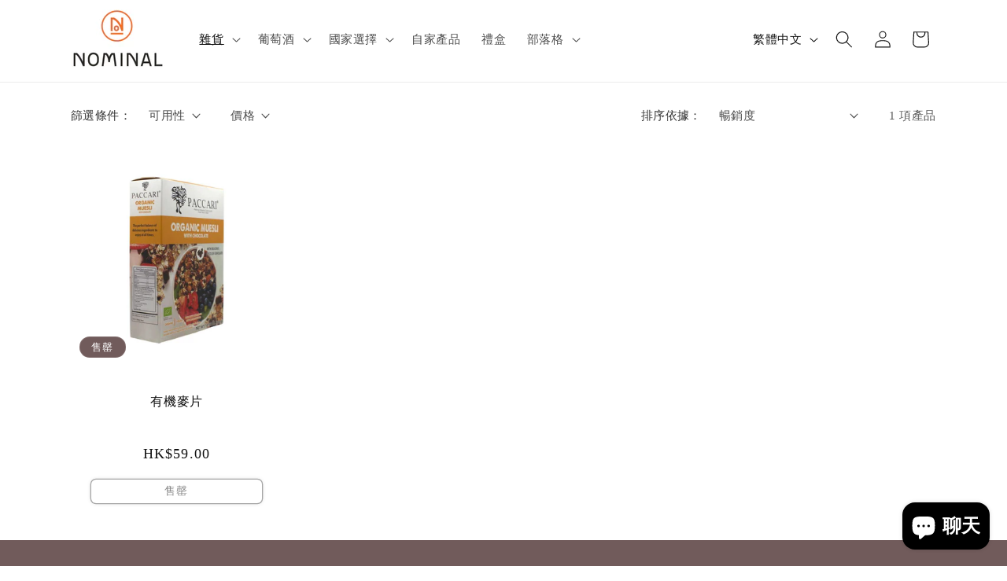

--- FILE ---
content_type: text/javascript
request_url: https://cdn.shopify.com/extensions/019bd5d8-446c-7ad9-8517-7a53459a3244/salepify-808/assets/volume-discount.script.js
body_size: 9489
content:
const PROXY_URL = "apps/salepify";
class DiscountsApplyOnVariant {
  IMPRESSION_KEY = "salepify_volume_discount_impressions";
  LOCAL_STORAGE = "tl-volume-discount-local-storage";
  PROXY_URL = "apps/salepify";
  DISPLAY_SETTING = {
    preset: {
      color: "",
      color_custom: "",
      opacity: 0.1
    },
    block: {
      backgroundColor: "#FFFFFF",
      borderColor: "#FFFFFF",
      borderWidth: 0,
      borderRadius: 12,
      backgroundOpacity: 0,
      borderColorOpacity: 0
    },
    header: {
      headerSize: 18,
      headerWeight: "700",
      headerColor: "#303030",
      alignment: "center",
      marginBottom: 10,
      strikethroughColor: "#C8C8C8",
      strikethroughThickness: 1
    },
    tier_style: {
      backgroundColor: "#FFFFFF",
      selectedBackgroundColor: "#F6F6F6",
      titleSize: 16,
      titleType: "bold",
      titleColor: "#303030",
      subTitleSize: 12,
      subTitleType: "normal",
      subTitleColor: "#B5B5B5",
      priceSize: 16,
      priceType: "bold",
      priceColor: "#303030",
      regularPriceSize: 14,
      regularPriceType: "normal",
      regularPriceColor: "#B5B5B5",
      labelSize: 14,
      labelType: "normal",
      labelBackground: "#CAE6FF",
      labelBackgroundOpacity: 1,
      labelTextColor: "#303030",
      tagSize: 14,
      tagType: "normal",
      tagBackground: "#303030",
      tagTextColor: "#FFFFFF",
      borderType: "solid",
      borderColor: "#C8C8C8",
      selectedBorderColor: "#303030",
      selectionGroupLabelColor: "#303030",
      selectionIndexColor: "#303030",
      borderWith: 1,
      selectedBorderWith: 2,
      borderRadius: 12
    },
    button: {
      textSize: 14,
      textWeight: "normal",
      textColor: "#FFFFFF",
      backgroundColor: "#303030",
      shadowColor: "#999999"
    },
    custom_css: ""
  };
  TRANSLATION = {
    block_header: "Buy more Save more",
    add_to_cart_button: "Grab discount"
  };
  TIER_TRANSLATION = {
    tier_title: "BUY {{quantity}}",
    sub_title: "",
    label: "{{discount}} OFF",
    tag: "",
    bxgx_text: "Get {{quantity}} for free"
  };
  CUSTOMER_ELIGIBILITY = {
    LOGGED_IN: "logged-in",
    NOT_LOGGED_IN: "not-logged-in"
  };
  #displaySetting;
  #translation;
  constructor(variants, customerTags, product, isLoggedIn, isRestricted, displaySetting, translation, template, showTrademark, updateState, shopFormatMoney, defaultImage) {
    if (template != "product")
      return;
    this.variants = variants;
    this.customerTags = customerTags;
    this.product = product;
    this.isLoggedIn = isLoggedIn;
    this.template = template;
    this.discountsGroup = [];
    this.addToCartData = {};
    this.productData;
    this.showTrademark = showTrademark;
    this.updateState = updateState ? updateState.volume_discount : null;
    this.shopFormatMoney = shopFormatMoney;
    this.defaultImage = defaultImage;
    this.currencyRate = 1;
    if (Shopify && Shopify.currency) {
      this.currency = Shopify.currency.active;
      this.currencyRate = Number(Shopify.currency.rate);
    }
    this.chooseDefaultDeal = false;
    this.#displaySetting = isRestricted ? this.DISPLAY_SETTING : this.deepMergeObject(this.DISPLAY_SETTING, displaySetting?.volume_discount ?? {});
    this.#translation = !isRestricted && translation?.volume_discount ? translation.volume_discount : this.TRANSLATION;
    this.targetElement = document.querySelectorAll(".salepify-volume-discount-placement, .salepify-volume-discount-block").length ? document.querySelectorAll(".salepify-volume-discount-placement, .salepify-volume-discount-block") : this.template == "product" ? [document.querySelector(".product-form__buttons") ? document.querySelector(".product-form__buttons") : document.querySelector("form[action*='/cart/add']:not(.payment-terms)")] : [];
    this.init();
  }
  async init() {
    this.productData = await this.initializeProductData();
    if (this.targetElement.length) {
      this.getDiscountRule().then(() => {
        this.renderDiscountBoard();
      });
    }
  }
  async initializeProductData() {
    const response = await fetch(window.Shopify.routes.root + `products/${this.product.handle}.js`);
    const productData = await response.json();
    return productData;
  }
  trackImpression() {
    window.sessionStorage.setItem(this.IMPRESSION_KEY, 1);
    window.addEventListener("beforeunload", () => {
      const offer_ids = this.discountsGroup.map((rule) => rule.id);
      let date = /* @__PURE__ */ new Date();
      date.setHours(0, 0, 0, 0);
      date = Math.floor(date.getTime() / 1e3);
      const count = window.sessionStorage.getItem(this.IMPRESSION_KEY) ? Number(window.sessionStorage.getItem(this.IMPRESSION_KEY)) : 0;
      if (count == 0)
        return;
      fetch(window.Shopify.routes.root + `${this.PROXY_URL}/impressions`, {
        method: "POST",
        headers: { "Content-Type": "application/json" },
        body: JSON.stringify({
          count,
          module: "volume_discount",
          date,
          offer_ids
        })
      });
    });
  }
  getTranslation = (translation, id) => {
    let customTranslation = null;
    const locale = Shopify?.locale || "en";
    if (translation && translation[locale] && JSON.stringify(translation[locale]) !== "{}") {
      customTranslation = translation[locale]?.[id] || {};
    }
    return this.deepMergeObject(this.TRANSLATION, customTranslation);
  };
  applyCustomCss = (custom_css) => {
    var styleElement = document.getElementById("tl_custom_css_volume_discount");
    if (!styleElement) {
      styleElement = document.createElement("style");
      styleElement.id = "tl_custom_css_volume_discount";
      document.head.appendChild(styleElement);
    }
    styleElement.innerHTML = custom_css;
  };
  deepMergeObject(a, b) {
    const result = { ...a };
    for (const key in b) {
      if (b.hasOwnProperty(key)) {
        if (a && typeof a[key] === "object" && typeof b[key] === "object" && !Array.isArray(a[key])) {
          result[key] = this.deepMergeObject(a[key], b[key]);
        } else if (b[key] !== void 0) {
          result[key] = b[key];
        }
      }
    }
    return result;
  }
  getOptionsFromVariants = (productData, variantIds) => {
    const filteredVariants = productData.variants.filter(
      (variant) => variantIds.includes(variant.id)
    );
    const optionsMap = /* @__PURE__ */ new Map();
    filteredVariants.forEach((variant) => {
      variant.options.forEach((value, index) => {
        const optionName = productData.options[index].name;
        if (!optionsMap.has(optionName)) {
          optionsMap.set(optionName, /* @__PURE__ */ new Set());
        }
        optionsMap.get(optionName).add(value);
      });
    });
    const options = Array.from(optionsMap).map(([name, valuesSet]) => ({
      name,
      position: productData.options.find((opt) => opt.name === name).position,
      values: Array.from(valuesSet)
    }));
    return options;
  };
  getAllRule = async () => {
    let response = await fetch(window.Shopify.routes.root + `${PROXY_URL}/discount`, {
      method: "POST",
      headers: {
        "Content-Type": "application/json"
      },
      body: JSON.stringify({})
    });
    let discountsJson = await response.json();
    return discountsJson.success ? discountsJson.data.rulesApplyOnVariant : [];
  };
  filterRule = (rules, filters) => {
    const {
      variantIds,
      customerTags,
      productTags,
      productName,
      priceRange,
      collectionIds,
      isLoggedIn,
      template
    } = filters;
    return rules.filter((rule) => {
      const currentDate = Date.now();
      const startAt = rule.starts_at ? Date.parse(rule.starts_at.toString()) : null;
      const endAt = rule.ends_at ? Date.parse(rule.ends_at.toString()) : null;
      if (template !== "product")
        return false;
      if (rule.status !== void 0 && !rule.status)
        return false;
      if (startAt && currentDate < startAt)
        return false;
      if (endAt && currentDate > endAt)
        return false;
      const customerEligibilityTags = rule.customer_eligibility_tags?.split(",") || [];
      const customerEligibilityExcludeTags = rule.exclude_customer_eligibility_tags?.split(",") || [];
      const priceConfig = {
        priceCondition: rule.product_price_condition,
        priceLessThan: rule.product_price_less_than,
        priceGreaterThan: rule.product_price_greater_than
      };
      if ((rule.customer_eligibility_type.includes("tags") && !rule.customer_eligibility_type.includes("exclude-tags") || rule.customer_eligibility_type === "tags") && !customerEligibilityTags.some((tag) => customerTags.includes(tag))) {
        return false;
      }
      if ((rule.customer_eligibility_type.includes("exclude-tags") || rule.customer_eligibility_type === "exclude-tags") && customerEligibilityExcludeTags.some((tag) => customerTags.includes(tag))) {
        return false;
      }
      switch (rule.applies_to) {
        case "products":
          if (!variantIds.some((variantId) => rule.product_ids?.split(",").includes(variantId))) {
            return false;
          }
          break;
        case "variants":
          if (!variantIds.some((variantId) => rule.variant_ids?.split(",").includes(variantId))) {
            return false;
          }
          break;
        case "collections":
          if (!collectionIds.some((collectionId) => rule.collection_ids?.split(",").includes(collectionId))) {
            return false;
          }
          break;
        case "product-tags":
          if (!productTags.some((tag) => rule.product_tags?.split(",").includes(tag))) {
            return false;
          }
          break;
        case "product-name":
          if (!productName?.toLowerCase().includes(rule.product_name?.toLowerCase())) {
            return false;
          }
          break;
        case "product-price":
          if (!this.checkIsPriceSatisfied(priceRange, priceConfig)) {
            return false;
          }
          break;
        case "all":
          break;
        default:
          return false;
      }
      return true;
    });
  };
  checkIsPriceSatisfied = (productPriceRange, configuration) => {
    for (let i = 0; i < productPriceRange.length; i++) {
      if (configuration.priceCondition === "and") {
        if (parseInt(productPriceRange[i]) / 100 > configuration.priceGreaterThan && parseInt(productPriceRange[i]) / 100 < configuration.priceLessThan) {
          return true;
        }
      } else {
        if (configuration.priceGreaterThan > 0 && parseInt(productPriceRange[i]) / 100 > configuration.priceGreaterThan)
          return true;
        if (configuration.priceLessThan > 0 && parseInt(productPriceRange[i]) / 100 < configuration.priceLessThan)
          return true;
      }
    }
    return false;
  };
  async getDiscountRule() {
    const initialTime = (/* @__PURE__ */ new Date()).getTime() + 24 * 3600 * 1e3;
    let initialData = {
      updated_at: (/* @__PURE__ */ new Date()).toISOString(),
      expiredTime: initialTime,
      rules: []
    };
    const tlVolumeDiscountLocalStorage = localStorage.getItem(this.LOCAL_STORAGE);
    if (!tlVolumeDiscountLocalStorage) {
      initialData.rules = await this.getAllRule();
    } else {
      const tlVolumeDiscountLocalStorageData = JSON.parse(tlVolumeDiscountLocalStorage);
      const expiredTime = tlVolumeDiscountLocalStorageData.expiredTime || 0;
      if ((/* @__PURE__ */ new Date()).getTime() > expiredTime || tlVolumeDiscountLocalStorageData.updated_at < this.updateState) {
        initialData.rules = await this.getAllRule();
        initialData.updated_at = this.updateState;
      } else {
        initialData = JSON.parse(JSON.stringify(tlVolumeDiscountLocalStorageData));
        initialData.rules = tlVolumeDiscountLocalStorageData.rules;
      }
    }
    let listIds = this.variants.map((variant) => variant.id);
    const filters = {
      variantIds: listIds,
      customerTags: this.customerTags,
      productTags: this.product.tags,
      productName: this.product.title,
      priceRange: [this.product.priceMin, this.product.priceMax],
      collectionIds: this.product.collections,
      isLoggedIn: this.isLoggedIn,
      template: this.template
    };
    this.discountsGroup = this.filterRule(initialData.rules, filters);
    localStorage.setItem(this.LOCAL_STORAGE, JSON.stringify(initialData));
    const minPriceOfProduct = this.productData.price_min / 100;
    const maxPriceOfProduct = this.productData.price_max / 100;
    const calculatePercentageOff = (discountType, tier) => {
      if (discountType === "percentage") {
        return tier.off.toString();
      }
      const minPercentageOff = Math.min(Math.round(tier.off * this.currencyRate / (maxPriceOfProduct * tier.minimum) * 100), 100);
      const maxPercentageOff = Math.min(Math.round(tier.off * this.currencyRate / (minPriceOfProduct * tier.minimum) * 100), 100);
      return minPercentageOff === maxPercentageOff ? minPercentageOff.toString() : `${minPercentageOff} - ${maxPercentageOff}`;
    };
    const calculateFixedAmountOff = (discountType, tier) => {
      if (discountType !== "percentage") {
        return (tier.off * this.currencyRate).toString();
      }
      const minAmountOff = parseFloat(this.formatMoney(minPriceOfProduct * tier.minimum * tier.off, `{{amount}}`).replace(/,/g, ""));
      const maxAmountOff = parseFloat(this.formatMoney(maxPriceOfProduct * tier.minimum * tier.off, `{{amount}}`).replace(/,/g, ""));
      return minAmountOff === maxAmountOff ? minAmountOff.toString() : `${minAmountOff} - ${maxAmountOff}`;
    };
    const getDiscountValue = (tierData, discountType) => {
      if (tierData.buy_x_get_x)
        return tierData.quantity_get;
      return discountType === "percentage" ? `${tierData.off}%` : `${tierData.off * this.currencyRate} ${this.currency}`;
    };
    const applyPlaceholderReplacements = (text, replacements) => {
      return Object.entries(replacements).reduce((result, [placeholder, value]) => {
        return result.replaceAll(placeholder, value);
      }, text);
    };
    const processTierTranslation = (tierData, translationTier, discountType) => {
      const quantityBuy = tierData.buy_x_get_x ? tierData.quantity_buy : tierData.minimum;
      const discountValue = getDiscountValue(tierData, discountType);
      const percentageOff = tierData.buy_x_get_x ? tierData.quantity_get : calculatePercentageOff(discountType, tierData);
      const fixedAmountOff = tierData.buy_x_get_x ? tierData.quantity_get : calculateFixedAmountOff(discountType, tierData);
      const tierTitle = translationTier?.tier_title || this.TIER_TRANSLATION.tier_title;
      const subTitle = translationTier?.sub_title || this.TIER_TRANSLATION.sub_title;
      const label = translationTier?.label || this.TIER_TRANSLATION.label;
      const bxgxText = translationTier?.bxgx_text || this.TIER_TRANSLATION.bxgx_text;
      return {
        tier_title: tierTitle.replaceAll("{{quantity}}", quantityBuy),
        description: applyPlaceholderReplacements(subTitle, {
          "{{discount}}": discountValue,
          "{{discount_percentage}}": `${percentageOff}%`,
          "{{discount_amount}}": `${fixedAmountOff} ${this.currency}`
        }),
        label: applyPlaceholderReplacements(label, {
          "{{discount}}": discountType === "percentage" ? `${tierData.off}%` : `${tierData.off * this.currencyRate} ${this.currency}`,
          "{{discount_percentage}}": `${calculatePercentageOff(discountType, tierData)}%`,
          "{{discount_amount}}": `${calculateFixedAmountOff(discountType, tierData)} ${this.currency}`
        }),
        bxgx_text: bxgxText.replaceAll("{{quantity}}", tierData.quantity_get),
        tag: translationTier?.tag || this.TIER_TRANSLATION.tag
      };
    };
    this.discountsGroup.forEach((discount) => {
      const translationOffer = this.getTranslation(this.#translation, discount.id);
      discount.title = translationOffer.block_header || this.TRANSLATION.block_header;
      discount.addToCartText = translationOffer.add_to_cart_button || this.TRANSLATION.add_to_cart_button;
      discount.discountTiers.sort((tierA, tierB) => tierA.minimum - tierB.minimum);
      discount.discountTiers.forEach((tierData, index) => {
        const translationTier = translationOffer.discount_tiers?.[index] || this.TIER_TRANSLATION;
        const processedTier = processTierTranslation(
          tierData,
          translationTier,
          discount.value_type
        );
        Object.assign(tierData, processedTier);
      });
    });
  }
  formatMoney = function(t, e = `${this.shopFormatMoney}`) {
    function n(t2, e2) {
      return void 0 === t2 ? e2 : t2;
    }
    function o(t2, e2, o2, i2) {
      if (e2 = n(e2, 2), o2 = n(o2, ","), i2 = n(i2, "."), isNaN(t2) || null == t2)
        return 0;
      var r2 = (t2 = (t2 / 100).toFixed(e2)).split(".");
      return r2[0].replace(/(\d)(?=(\d\d\d)+(?!\d))/g, "$1" + o2) + (r2[1] ? i2 + r2[1] : "");
    }
    "string" == typeof t && (t = t.replace(".", ""));
    var i = "", r = /\{\{\s*(\w+)\s*\}\}/, a = e || this.money_format;
    switch (a.match(r)[1]) {
      case "amount":
        i = o(t, 2);
        break;
      case "amount_no_decimals":
        i = o(t, 0);
        break;
      case "amount_with_comma_separator":
        i = o(t, 2, ".", ",");
        break;
      case "amount_with_space_separator":
        i = o(t, 2, " ", ",");
        break;
      case "amount_with_period_and_space_separator":
        i = o(t, 2, " ", ".");
        break;
      case "amount_no_decimals_with_comma_separator":
        i = o(t, 0, ".", ",");
        break;
      case "amount_no_decimals_with_space_separator":
        i = o(t, 0, " ");
        break;
      case "amount_with_apostrophe_separator":
        i = o(t, 2, "'", ".");
    }
    return a.replace(r, i);
  };
  selectDeal(targetIndex, discountId, tierId) {
    const discount = this.discountsGroup.find((d) => d.id == discountId);
    if (!discount) {
      console.error("Discount not found:", discountId, "Available discounts:", this.discountsGroup.map((d) => d.id));
      return;
    }
    const tier = discount.discountTiers.find((t) => t.id == tierId);
    if (!tier) {
      console.error("Tier not found:", tierId, "Available tiers:", discount.discountTiers.map((t) => t.id));
      return;
    }
    const {
      minimum: tierMinimum,
      off: tierOff,
      buy_x_get_x: isBuyXGetX,
      quantity_buy: tierQuantityBuy,
      quantity_get: tierQuantityGet
    } = tier;
    const {
      minimum_quantity_apply_on: minimumQuantityApplyOn,
      value_type: discountType
    } = discount;
    this.addToCartData[targetIndex] = [];
    if (this.variants.length === 1) {
      this.addToCartData[targetIndex].push({
        id: this.variants[0].id,
        quantity: isBuyXGetX ? tierQuantityBuy + tierQuantityGet : tierMinimum
      });
      let buttons = document.querySelectorAll(`.tl-discount-board-${targetIndex} .tl-discounts-grab-button`);
      buttons.forEach((ele) => ele.style.display = "none");
      document.querySelector(`.tl-discount-board-${targetIndex} .tl-grab-discount-btn-${discountId}-${tierId}`).style.display = "flex";
    } else {
      let realPrice = 0;
      let discountedPrice;
      document.querySelectorAll(".tl-discount-variants-list").forEach((ele) => ele.style.display = "none");
      document.querySelectorAll(".tl-discount-variants-list > option").forEach((ele) => ele.style.display = "none");
      document.querySelectorAll(`.tl-discount-item-index`).forEach((ele) => ele.style.display = "none");
      document.querySelectorAll(`.tl-variants-choice-list`).forEach((ele) => ele.style.display = "none");
      document.querySelectorAll(`.tl-discount-item-variant-label`).forEach((ele) => ele.style.display = "none");
      const variants = this.productData.variants;
      const count = isBuyXGetX ? tierQuantityBuy : tierMinimum;
      for (let i = 0; i < count; i++) {
        const options = [];
        const listSelects = document.querySelectorAll(`.tl-discount-board-${targetIndex} .tl-discount-variants-list-${discountId}-${tierId}-${i}`);
        const listLabelSelects = document.querySelectorAll(`.tl-discount-board-${targetIndex} .tl-discount-item-variant-label-${discountId}-${tierId}-${i}`);
        listLabelSelects.forEach((ele) => {
          ele.style.display = "block";
        });
        listSelects.forEach((ele) => {
          options.push(ele.value);
          ele.style.display = "block";
        });
        const variant = variants.find((v) => JSON.stringify(v.options) === JSON.stringify(options));
        if (variant) {
          realPrice += variant.price;
          this.addToCartData[targetIndex].push({
            id: variant.id,
            quantity: minimumQuantityApplyOn === "variant" ? count : 1
          });
        }
        if (isBuyXGetX) {
          const getSelects = document.querySelectorAll(`.tl-discount-board-${targetIndex} .tl-discount-variants-list-customer-get-${discountId}-${tierId}-${i}`);
          getSelects.forEach((getSelect, index) => {
            getSelect.style.display = "block";
            if (minimumQuantityApplyOn === "variant") {
              getSelect.value = listSelects[index].value;
              this.updateVariantImage(getSelect);
            }
          });
        }
      }
      if (isBuyXGetX) {
        for (let i = 0; i < tierQuantityGet; i++) {
          const options = [];
          const listSelects = document.querySelectorAll(`.tl-discount-board-${targetIndex} .tl-discount-variants-list-customer-get-${discountId}-${tierId}-${i}`);
          listSelects.forEach((ele) => options.push(ele.value));
          const variant = variants.find((v) => JSON.stringify(v.options) === JSON.stringify(options));
          if (variant) {
            this.addToCartData[targetIndex].push({
              id: variant.id,
              quantity: minimumQuantityApplyOn === "variant" ? tierQuantityGet : 1
            });
          }
        }
      }
      if (discountType === "percentage") {
        discountedPrice = realPrice * (100 - +tierOff) / 100;
      } else {
        discountedPrice = realPrice - +tierOff * this.currencyRate * 100;
      }
      if (discountedPrice < 0)
        discountedPrice = 0;
      document.querySelectorAll(`.tl-discount-board-${targetIndex} .tl-discount-item-${discountId}-${tierId}`).forEach((ele) => ele.style.display = "inline");
      document.querySelectorAll(`.tl-discount-board-${targetIndex} .tl-discount-variants-choices-${discountId}-${tierId}`).forEach((ele) => ele.style.display = "block");
      document.querySelectorAll(`.tl-discount-board-${targetIndex} .tl-variants-choice-list-${discountId}-${tierId}`).forEach((ele) => ele.style.display = "block");
      let buttons = document.querySelectorAll(`.tl-discount-board-${targetIndex} .tl-discounts-grab-button`);
      buttons.forEach((ele) => ele.style.display = "none");
      document.querySelector(`.tl-discount-board-${targetIndex} .tl-grab-discount-btn-${discountId}-${tierId}`).style.display = "flex";
      document.querySelector(`.tl-discount-board-${targetIndex} .tl-discounts-total-del-price-${discountId}-tier-${tierId}`).innerHTML = isBuyXGetX || tierOff == 0 ? "" : this.formatMoney(realPrice);
      document.querySelector(`.tl-discount-board-${targetIndex} .tl-discounts-total-price-${discountId}-tier-${tierId}`).innerHTML = this.formatMoney(isBuyXGetX ? minimumQuantityApplyOn === "variant" ? realPrice * tierQuantityBuy : realPrice : discountedPrice);
    }
  }
  updateVariantImage(selectElement) {
    const lineItem = selectElement.closest(".tl-discount-line-item") || selectElement.closest(".tl-discount-item-list");
    if (!lineItem)
      return;
    const selects = lineItem.querySelectorAll("select.tl-discount-variants-list");
    if (selects.length === 0)
      return;
    const selectdOptionsValues = Array.from(selects).map((select) => select.value);
    const variantImage = this.getVariantImage(selectdOptionsValues);
    const imageElement = lineItem.querySelector(".tl-discount-variant-image");
    if (imageElement && variantImage) {
      imageElement.src = variantImage.src;
      imageElement.alt = variantImage.alt;
    }
  }
  addVariantToCart(targetIndex) {
    let formData = {
      "items": this.addToCartData[targetIndex].map((variant) => {
        return {
          "id": parseInt(variant.id),
          "quantity": parseInt(variant.quantity)
        };
      })
    };
    fetch(window.Shopify.routes.root + "cart/add.js", {
      method: "POST",
      headers: {
        "Content-Type": "application/json"
      },
      body: JSON.stringify(formData)
    }).then(() => {
      window.location.href = "/cart";
    }).catch((error) => {
      console.error("Error:", error);
    });
  }
  changeStyleRadioButton(targetIndex, discountId, id) {
    let labels = document.querySelectorAll(`.tl-discount-board-${targetIndex} .label-tl-discount`);
    labels.forEach((ele) => {
      ele.style.border = "var(--discount-preview__general__border-width) var(--discount-preview__general__border-type) var(--discount-preview__general__border-color)";
      ele.style.marginBottom = "0px";
      ele.style.background = "var(--discount-preview__general__background)";
      ele.childNodes[1].childNodes[3].style.background = "#fff";
      ele.childNodes[1].childNodes[3].style.outline = "2px solid var(--discount-preview__general__border-color)";
    });
    let selectedLabel = document.querySelector(`.tl-discount-board-${targetIndex} .label-for-${discountId}-tier-${id}`);
    selectedLabel.style.border = "var(--discount-preview__general__selected-border-width) var(--discount-preview__general__border-type) var(--discount-preview__general__selected-border-color)";
    selectedLabel.style.marginBottom = "30px";
    selectedLabel.style.background = "var(--discount-preview__general__selected-background-color)";
    selectedLabel.childNodes[1].childNodes[3].style.background = "var(--discount-preview__general__selected-border-color)";
    selectedLabel.childNodes[1].childNodes[3].style.outline = "2px solid var(--discount-preview__general__selected-border-color)";
  }
  hexToRgba(hex, alpha) {
    hex = hex.replace(/^#/, "");
    const r = parseInt(hex.substring(0, 2), 16);
    const g = parseInt(hex.substring(2, 4), 16);
    const b = parseInt(hex.substring(4, 6), 16);
    return `rgba(${r}, ${g}, ${b}, ${alpha.toFixed(2)})`;
  }
  isHexColor(value) {
    const regex = /^#(([0-9A-Fa-f]{2}){3,4}|[0-9A-Fa-f]{3})$/i;
    return regex.test(value);
  }
  getProcessedBackgroundColor = (targetColor, preset) => {
    if (!preset?.color && !preset?.color_custom) {
      return this.isHexColor(targetColor) && targetColor?.length === 7 ? this.hexToRgba(targetColor, 0.1) : targetColor;
    }
    if (preset.color && preset.color === targetColor) {
      return this.hexToRgba(preset.color, preset.opacity);
    }
    if (preset.color_custom && preset.color_custom === targetColor) {
      return this.hexToRgba(preset.color_custom, preset.opacity);
    }
    return targetColor;
  };
  changeStyle() {
    if (this.#displaySetting.custom_css && this.#displaySetting.custom_css.trim() !== "") {
      this.applyCustomCss(this.#displaySetting.custom_css);
    }
    const blockSettings = this.#displaySetting.block;
    document.documentElement.style.setProperty("--tl-discount-container--border-radius", `${blockSettings.borderRadius}px`);
    document.documentElement.style.setProperty("--tl-discount-container--border-width", `${blockSettings.borderWidth}px`);
    document.documentElement.style.setProperty("--tl-discount-container--border-color", this.hexToRgba(blockSettings.borderColor, blockSettings.borderColorOpacity ? blockSettings.borderColorOpacity : 0));
    document.documentElement.style.setProperty("--tl-discount-container-color", this.hexToRgba(blockSettings.backgroundColor, blockSettings.backgroundOpacity ? blockSettings.backgroundOpacity : 0));
    const buttonSettings = this.#displaySetting.button;
    document.documentElement.style.setProperty("--discount-preview__grab-button__text-size", `${buttonSettings.textSize}px`);
    document.documentElement.style.setProperty("--discount-preview__grab-button__text-weight", buttonSettings.textWeight);
    document.documentElement.style.setProperty("--discount-preview__grab-button__text-color", buttonSettings.textColor);
    document.documentElement.style.setProperty("--discount-preview__grab-button__background-color", buttonSettings.backgroundColor);
    document.documentElement.style.setProperty("--discount-preview__grab-button__box-shadow-color", buttonSettings.shadowColor);
    const headerSettings = this.#displaySetting.header;
    document.documentElement.style.setProperty("--discount-preview__heading__text-weight", `${headerSettings.headerWeight}`);
    document.documentElement.style.setProperty("--discount-preview__heading__text-size", `${headerSettings.headerSize}px`);
    document.documentElement.style.setProperty("--discount-preview__heading__text-color", `${headerSettings.headerColor}`);
    document.documentElement.style.setProperty("--discount-preview__heading__margin-bottom", `${headerSettings.marginBottom}px`);
    document.documentElement.style.setProperty("--discount-preview__strikethrough-color", `${headerSettings.strikethroughColor}`);
    document.documentElement.style.setProperty("--discount-preview__strikethrough-thickness", `${headerSettings.strikethroughThickness}px`);
    const tierSettings = this.#displaySetting.tier_style;
    const presetSectionStyle = this.#displaySetting.preset;
    document.documentElement.style.setProperty("--discount-preview__general__background", tierSettings.backgroundColor);
    document.documentElement.style.setProperty("--discount-preview__general__selected-background-color", this.getProcessedBackgroundColor(tierSettings.selectedBackgroundColor, presetSectionStyle));
    document.documentElement.style.setProperty("--discount-preview__general__title_size", `${tierSettings.titleSize}px`);
    document.documentElement.style.setProperty("--discount-preview__general__title_weight", tierSettings.titleType);
    document.documentElement.style.setProperty("--discount-preview__general__title_color", tierSettings.titleColor);
    document.documentElement.style.setProperty("--discount-preview__general__sub-title_size", `${tierSettings.subTitleSize}px`);
    document.documentElement.style.setProperty("--discount-preview__general__sub-title_weight", tierSettings.subTitleType);
    document.documentElement.style.setProperty("--discount-preview__general__sub-title_color", tierSettings.subTitleColor);
    document.documentElement.style.setProperty("--discount-preview__general__price_size", `${tierSettings.priceSize}px`);
    document.documentElement.style.setProperty("--discount-preview__general__price_weight", tierSettings.priceType);
    document.documentElement.style.setProperty("--discount-preview__general__price_color", tierSettings.priceColor);
    document.documentElement.style.setProperty("--discount-preview__general__regular-price_size", `${tierSettings.regularPriceSize}px`);
    document.documentElement.style.setProperty("--discount-preview__general__regular-price_weight", tierSettings.regularPriceType);
    document.documentElement.style.setProperty("--discount-preview__general__regular-price_color", tierSettings.regularPriceColor);
    document.documentElement.style.setProperty("--discount-preview__general__tag_size", `${tierSettings.tagSize}px`);
    document.documentElement.style.setProperty("--discount-preview__general__tag_weight", tierSettings.tagType);
    document.documentElement.style.setProperty("--discount-preview__general__tag_background", tierSettings.tagBackground);
    document.documentElement.style.setProperty("--discount-preview__general__tag_color", tierSettings.tagTextColor);
    document.documentElement.style.setProperty("--discount-preview__general__label_size", `${tierSettings.labelSize}px`);
    document.documentElement.style.setProperty("--discount-preview__general__label_weight", tierSettings.labelType);
    document.documentElement.style.setProperty("--discount-preview__general__label_background", this.getProcessedBackgroundColor(tierSettings.labelBackground, presetSectionStyle));
    document.documentElement.style.setProperty("--discount-preview__general__label_color", tierSettings.labelTextColor);
    document.documentElement.style.setProperty("--discount-preview__general__border-type", tierSettings.borderType);
    document.documentElement.style.setProperty("--discount-preview__general__border-color", tierSettings.borderColor);
    document.documentElement.style.setProperty("--discount-preview__general__border-width", `${tierSettings.borderWith}px`);
    document.documentElement.style.setProperty("--discount-preview__general__border-radius", `${tierSettings.borderRadius}px`);
    document.documentElement.style.setProperty("--discount-preview__general__selected-border-width", `${tierSettings.selectedBorderWith}px`);
    document.documentElement.style.setProperty("--discount-preview__general__selected-border-color", tierSettings.selectedBorderColor);
    document.documentElement.style.setProperty("--discount-preview__general__selection-index", tierSettings.selectionIndexColor);
    document.documentElement.style.setProperty("--discount-preview__general__selection-group-label", tierSettings.selectionGroupLabelColor);
    try {
      let titles = document.querySelectorAll(".tl-discount-title");
      for (let i = 0; i < titles.length; i++) {
        if (headerSettings.alignment === "left") {
          titles[i]?.classList.remove("tl-discount-title-before");
          titles[i]?.classList.add("tl-discount-title-after");
        } else if (headerSettings.alignment === "right") {
          titles[i]?.classList.remove("tl-discount-title-after");
          titles[i]?.classList.add("tl-discount-title-before");
        } else {
          titles[i]?.classList.add("tl-discount-title-before");
          titles[i]?.classList.add("tl-discount-title-after");
        }
      }
    } catch (e) {
      console.log("Update heading settings error", e);
    }
  }
  getProductOptions(product) {
    const options = product.options.map(({ name }) => ({
      name,
      values: /* @__PURE__ */ new Set()
    }));
    product.variants.map((variant) => {
      if (variant.available) {
        variant.option1 && options[0].values.add(variant.option1);
        variant.option2 && options[1].values.add(variant.option2);
        variant.option3 && options[2].values.add(variant.option3);
      }
    });
    return options;
  }
  getVariantImage(options) {
    const variants = this.productData.variants;
    const foundVariant = variants.find(
      (variant) => JSON.stringify([...variant.options].sort()) === JSON.stringify([...options].sort())
    );
    const placehoderImage = this.productData.featured_image || this.defaultImage;
    if (!foundVariant)
      return placehoderImage;
    const image = foundVariant.featured_image ? {
      src: foundVariant.featured_image.src,
      alt: foundVariant.featured_image.alt || "Product Image"
    } : {
      src: placehoderImage,
      alt: "Product Image"
    };
    return image;
  }
  async renderDiscountBoard() {
    if (!this.discountsGroup.length || !this.variants.length)
      return;
    const getEligibilityHTML = (discount) => {
      const isLoggedInRequired = discount.customer_eligibility_type.includes(this.CUSTOMER_ELIGIBILITY.LOGGED_IN) && !discount.customer_eligibility_type.includes(this.CUSTOMER_ELIGIBILITY.NOT_LOGGED_IN) || discount.customer_eligibility_type == this.CUSTOMER_ELIGIBILITY.LOGGED_IN;
      const isLoggedOutRequired = discount.customer_eligibility_type.includes(this.CUSTOMER_ELIGIBILITY.NOT_LOGGED_IN) || discount.customer_eligibility_type == this.CUSTOMER_ELIGIBILITY.NOT_LOGGED_IN;
      if (isLoggedInRequired && !this.isLoggedIn) {
        return `
                    <div><a href='${window.Shopify.routes.root}account/login'>
                        Log in to get this discount
                    </a></div>
                `;
      }
      if (isLoggedOutRequired && this.isLoggedIn) {
        return `<div><p>Log out to get this discount</p></div>`;
      }
      return null;
    };
    const getVariantCount = (discount, tier, isGetList) => {
      if (discount.minimum_quantity_apply_on !== "product")
        return 1;
      if (isGetList)
        return tier.quantity_get;
      return tier.buy_x_get_x ? tier.quantity_buy : tier.minimum;
    };
    const getVariantSelectHTML = (discount, tier, targetIndex, options, index, isGetList) => {
      const className = isGetList ? `tl-discount-variants-list-customer-get-${discount.id}-${tier.id}-${index}` : `tl-discount-variants-list-${discount.id}-${tier.id}-${index}`;
      const disabled = isGetList && discount.minimum_quantity_apply_on === "variant" ? "disabled" : "";
      const defaultImage = this.getVariantImage(options.map((opt) => Array.from(opt.values)[0]));
      const displaySettings = JSON.parse(discount.display_settings || "{}");
      const imgDisplayType = displaySettings.img_display_type || "default";
      return options.map((option, subIndex) => {
        const showVariantImageOrIndex = discount.minimum_quantity_apply_on === "product" && subIndex === 0;
        const showVariantImage = showVariantImageOrIndex && imgDisplayType === "variant_image";
        const onlyShowVariantImage = imgDisplayType === "variant_image" && subIndex === 0;
        const showLabel = index === 0;
        const optionValues = Array.from(option.values);
        return `
                    <div class="tl-discount-item-list">
                        ${showVariantImageOrIndex ? `
                            ${showVariantImage ? `
                                <div class="tl-discount-variant-image-container tl-discount-item-index tl-discount-item-${discount.id}-${tier.id}">
                                    <img 
                                        src="${defaultImage.src}" 
                                        alt="${defaultImage.alt}" 
                                        class="tl-discount-variant-image tl-discount-variant-image-${discount.id}-${tier.id}-${index}"
                                        data-variant-index="${index}"
                                    />
                                </div>                                        
                            ` : `
                                <span class="tl-discount-item-index tl-discount-item-${discount.id}-${tier.id}">
                                    #${index + 1}
                                </span>
                            `}
                        ` : `
                            ${onlyShowVariantImage ? `
                                <div class="tl-discount-variant-image-container tl-discount-item-index">
                                    <img 
                                        src="${defaultImage.src}" 
                                        alt="${defaultImage.alt}" 
                                        class="tl-discount-variant-image tl-discount-variant-image-${discount.id}-${tier.id}-${index}"
                                        data-variant-index="${index}"
                                    />
                                </div>
                            ` : ``}
                        `}
                        <div class="tl-select-group">
                            ${showLabel ? `
                                <span class="tl-discount-item-variant-label tl-discount-item-variant-label-${discount.id}-${tier.id}-${index}" for="${option.name}">
                                    ${option.name}:
                                </span>
                            ` : ""}
                            <select 
                                id="${option.name}" 
                                onchange="window.tlDiscounts.selectDeal(${targetIndex}, '${discount.id}', ${tier.id}); window.tlDiscounts.updateVariantImage(this)" 
                                product-id="${productId}" 
                                class="tl-discount-variants-list ${className}"
                                ${disabled}
                            >
                                ${optionValues.map((value) => `
                                    <option class="tl-discount-variants-choices-${discount.id}-${tier.id}" value="${value}">
                                        ${value}
                                    </option>
                                `).join("")}
                            </select>
                        </div>
                    </div>
                `;
      }).join("");
    };
    const getSatisfiedVariants = (discount) => {
      return this.variants.filter((variant) => {
        const price = parseInt(variant.price) / 100;
        if (discount.product_price_condition === "and") {
          return price > discount.product_price_greater_than && price < discount.product_price_less_than;
        }
        return discount.product_price_greater_than > 0 && price > discount.product_price_greater_than || discount.product_price_less_than > 0 && price < discount.product_price_less_than;
      });
    };
    const getTierOptions = (discount) => {
      if (discount.applies_to === "product-price") {
        const satisfiedVariantIds = getSatisfiedVariants(discount).map((variant) => variant.id).join(",");
        return this.getOptionsFromVariants(this.productData, satisfiedVariantIds);
      }
      if (discount.applies_to === "variants") {
        return this.getOptionsFromVariants(this.productData, discount.variant_ids);
      }
      return this.getProductOptions(this.productData);
    };
    const getVariantChoiceListHTML = (discount, tier, targetIndex, options) => {
      if (this.variants.length <= 1)
        return "";
      const count = getVariantCount(discount, tier, false);
      const items = [];
      for (let i = 0; i < count; i++) {
        const selects = getVariantSelectHTML(discount, tier, targetIndex, options, i, false);
        items.push(
          options.length > 1 ? `<div class="tl-discount-line-item">${selects}</div>` : selects
        );
      }
      return items.join("");
    };
    const getVariantGetListHTML = (discount, tier, targetIndex, options) => {
      if (this.variants.length <= 1)
        return "";
      const count = getVariantCount(discount, tier, true);
      const items = [];
      for (let i = 0; i < count; i++) {
        const selects = getVariantSelectHTML(discount, tier, targetIndex, options, i, true);
        items.push(
          options.length > 1 ? `<div class="tl-discount-line-item">${selects}</div>` : selects
        );
      }
      return items.join("");
    };
    const calculateTierPrice = (discount, tier, minPrice) => {
      if (tier.buy_x_get_x) {
        return this.formatMoney(minPrice * tier.quantity_buy);
      }
      const basePrice = this.variants[0].price * tier.minimum;
      if (discount.value_type === "percentage") {
        return this.formatMoney(basePrice / 100 * (100 - tier.off));
      }
      const discountedPrice = basePrice - tier.off * 100 * this.currencyRate;
      return this.formatMoney(Math.max(0, discountedPrice));
    };
    const getProductImageHTML = () => {
      const productImage = {
        src: this.productData.featured_image || this.defaultImage,
        alt: this.productData.title
      };
      return `
                <div class="tl-discount-product-image-container">
                    <img 
                        src="${productImage.src}" 
                        alt="${productImage.alt}" 
                        class="tl-discount-product-image"
                    />
                </div>
            `;
    };
    const getInteractiveTierHTML = (discount, tier, targetIndex) => {
      const options = getTierOptions(discount);
      const variantsChoiceListHTML = getVariantChoiceListHTML(discount, tier, targetIndex, options);
      const variantsGetListHTML = tier.buy_x_get_x ? getVariantGetListHTML(discount, tier, targetIndex, options) : "";
      const minPrice = Math.min(...this.productData.variants.map((v) => v.price));
      const price = calculateTierPrice(discount, tier, minPrice);
      const regularPrice = this.formatMoney(this.variants[0].price * tier.minimum);
      const displaySettings = JSON.parse(discount.display_settings || "{}");
      const imgDisplayType = displaySettings.img_display_type || "default";
      const showProductImage = imgDisplayType === "product_image";
      return `
                <label
                    onclick="window.tlDiscounts.changeStyleRadioButton(${targetIndex}, ${discount.id}, ${tier.id}); 
                            window.tlDiscounts.selectDeal(${targetIndex}, '${discount.id}', ${tier.id})" 
                    class="label-for-${discount.id}-tier-${tier.id} label-tl-discount"
                    style="margin-top: ${tier.tag ? "20px" : "10px"}"
                >
                    <div class="tl-discount-item">
                        <input style="display: none" type="radio" name="tl-discounts" id="tl-discount-${discount.id}-tier-${tier.id}"/>
                        ${showProductImage ? getProductImageHTML() : '<div class="tl-discount-radio-btn"></div>'}
                        <div class="tl-discount-tier-amount-infor">
                            <div>
                                <div class="tl-discount-not-interact-infor">
                                    <span class="tl-discount-tier-info">${tier.tier_title}</span>
                                    ${tier.label && !tier.buy_x_get_x ? `<span class="tl-discount-label">${tier.label}</span>` : ""}
                                </div>
                                <span class="tl-discount-tier-subtitle">${tier.buy_x_get_x ? "" : tier.description}</span>
                            </div>
                            <div>
                                <span class="tl-discounts-total-price-${discount.id}-tier-${tier.id} tl-discount-tier-price">${price}</span>
                                <span style="text-align: end">
                                    <del class="tl-discounts-total-del-price-${discount.id}-tier-${tier.id} tl-discount-tier-regular-price">
                                        ${tier.buy_x_get_x || tier.off == 0 ? "" : regularPrice}
                                    </del>
                                </span>
                            </div>
                        </div>
                    </div>
                    ${tier.tag ? `<div class="tl-discount-tag">${tier.tag}</div>` : ""}
                    <div class="tl-variants-choice-list tl-variants-choice-list-${discount.id}-${tier.id}"
                        style="margin-left: ${discount.minimum_quantity_apply_on == "variant" && imgDisplayType !== "variant_image" ? "20px" : "0px"}"
                    >
                        ${variantsChoiceListHTML}
                    </div>
                    ${tier.buy_x_get_x ? `
                        <span class="tl-discount-tier-customer-get tl-discount-tier-subtitle">
                            ${tier.bxgx_text}
                        </span>` : ""}
                    <div class="tl-variants-choice-list tl-variants-choice-list-${discount.id}-${tier.id}"
                        style="margin-left: ${discount.minimum_quantity_apply_on == "variant" && imgDisplayType !== "variant_image" ? "20px" : "0px"}"
                    >
                        ${variantsGetListHTML}
                    </div>
                    <div style="display:none" class="tl-discounts-grab-button tl-grab-discount-btn-${discount.id}-${tier.id}" 
                        onclick="window.tlDiscounts.addVariantToCart(${targetIndex})">
                        <span style="cursor: pointer" class="tl-discounts-grab-button-link">
                            <span>${discount.addToCartText}</span>
                        </span>
                    </div>
                </label>
            `;
    };
    const calculateDiscountedPrice = (discount, tier, unitPrice) => {
      const basePrice = unitPrice * tier.minimum;
      if (discount.value_type === "percentage") {
        return this.formatMoney(basePrice / 100 * (100 - tier.off));
      }
      const discountedPrice = basePrice - tier.off * 100 * this.currencyRate;
      return this.formatMoney(Math.max(0, discountedPrice));
    };
    const getNotInteractiveTierHTML = (discount, tier) => {
      const minPrice = parseInt(this.product.priceMin);
      const maxPrice = parseInt(this.product.priceMax);
      let discountedPrice, realPrice;
      if (tier.buy_x_get_x) {
        discountedPrice = minPrice !== maxPrice ? `From ` : "";
        discountedPrice += this.formatMoney(minPrice * tier.quantity_buy);
        realPrice = "";
      } else if (minPrice !== maxPrice) {
        discountedPrice = `From ${calculateDiscountedPrice(discount, tier, minPrice)}`;
        realPrice = `From ${this.formatMoney(minPrice * tier.minimum)}`;
      } else {
        discountedPrice = calculateDiscountedPrice(discount, tier, this.variants[0].price);
        realPrice = this.formatMoney(this.variants[0].price * tier.minimum);
      }
      return `
                <label class="label-tl-discount-not-allow-interact">
                    <div class="tl-discount-item">
                        <div class="tl-discount-tier-amount-infor">
                            <div>
                                <div class="tl-discount-not-interact-infor">
                                    <span class="tl-discount-tier-info">${tier.tier_title}</span>
                                    ${tier.label && !tier.buy_x_get_x ? `<span class="tl-discount-label">${tier.label}</span>` : ""}
                                </div>
                                <span class="tl-discount-tier-subtitle">${tier.buy_x_get_x ? "" : tier.description}</span>
                                ${tier.buy_x_get_x ? `<span class="tl-discount-tier-customer-get tl-discount-tier-subtitle" style="margin-left: 0">${tier.bxgx_text}</span>` : ""}
                            </div>
                            <div>
                                <span class="tl-discounts-total-price-${discount.id}-tier-${tier.id} tl-discount-tier-price">${discountedPrice}</span>
                                <span style="text-align: end">
                                    <del class="tl-discounts-total-del-price-${discount.id}-tier-${tier.id} tl-discount-tier-regular-price">
                                        ${tier.buy_x_get_x || tier.off == 0 ? "" : realPrice}
                                    </del>
                                </span>
                            </div>
                        </div>
                    </div>
                </label>
            `;
    };
    const getDiscountBoardHTML = (discount, targetIndex, tradeMarkHTML) => {
      const isInteractive = discount.layout_type === "allow_interact";
      let html = `
                <div class="tl-discount-tier-container tl-discount-board-${targetIndex}">
                    <p class="tl-discount-title">${discount.title}</p>
                `;
      if (getEligibilityHTML(discount)) {
        html += getEligibilityHTML(discount);
      } else if (isInteractive) {
        html += discount.discountTiers.map((tier) => getInteractiveTierHTML(discount, tier, targetIndex)).join("");
      } else {
        html += discount.discountTiers.map((tier) => getNotInteractiveTierHTML(discount, tier)).join("");
      }
      html += this.showTrademark ? tradeMarkHTML : "";
      html += `</div>`;
      return html;
    };
    const findEligibleDiscount = () => {
      for (const discount of this.discountsGroup) {
        const isLoggedInRequired = discount.customer_eligibility_type.includes(this.CUSTOMER_ELIGIBILITY.LOGGED_IN) || discount.customer_eligibility_type == this.CUSTOMER_ELIGIBILITY.LOGGED_IN;
        const isLoggedOutRequired = discount.customer_eligibility_type.includes(this.CUSTOMER_ELIGIBILITY.NOT_LOGGED_IN) || discount.customer_eligibility_type == this.CUSTOMER_ELIGIBILITY.NOT_LOGGED_IN;
        if (isLoggedInRequired && !this.isLoggedIn || isLoggedOutRequired && this.isLoggedIn) {
          continue;
        }
        if (discount.layout_type === "allow_interact") {
          return discount;
        }
      }
      return null;
    };
    const applyDefaultTier = (discount) => {
      const defaultTier = discount.discountTiers.find((t) => t.selected_by_default) || discount.discountTiers[0];
      this.targetElement.forEach((target, targetIndex) => {
        this.selectDeal(
          targetIndex,
          discount.id,
          defaultTier.id
        );
        const checkbox = document.querySelector(
          `.tl-discount-board-${targetIndex} #tl-discount-${discount.id}-tier-${defaultTier.id}`
        );
        if (checkbox) {
          checkbox.checked = true;
          this.changeStyleRadioButton(targetIndex, discount.id, defaultTier.id);
        }
      });
    };
    const applyDefaulSelection = () => {
      const hideAllButtons = () => {
        document.querySelectorAll(".tl-discounts-grab-button").forEach((btn) => btn.style.display = "none");
      };
      const allRequireLoggedIn = this.discountsGroup.every(
        (d) => d.customer_eligibility_type.includes(this.CUSTOMER_ELIGIBILITY.LOGGED_IN) || d.customer_eligibility_type === this.CUSTOMER_ELIGIBILITY.LOGGED_IN
      );
      if (allRequireLoggedIn && !this.isLoggedIn) {
        hideAllButtons();
        return;
      }
      const allRequireLoggedOut = this.discountsGroup.every(
        (d) => d.customer_eligibility_type.includes(this.CUSTOMER_ELIGIBILITY.NOT_LOGGED_IN) || d.customer_eligibility_type === this.CUSTOMER_ELIGIBILITY.NOT_LOGGED_IN
      );
      if (allRequireLoggedOut && this.isLoggedIn) {
        hideAllButtons();
        return;
      }
      if (!this.chooseDefaultDeal) {
        const eligibleDiscount = findEligibleDiscount();
        if (eligibleDiscount) {
          applyDefaultTier(eligibleDiscount);
          this.chooseDefaultDeal = true;
        }
      }
    };
    const productId = String(this.productData.id);
    this.targetElement.forEach((target, targetIndex) => {
      const tradeMarkHTML = this.renderTradeMark();
      const discountHTML = this.discountsGroup.map((discount) => getDiscountBoardHTML(discount, targetIndex, tradeMarkHTML)).join("");
      target.insertAdjacentHTML("afterend", discountHTML);
    });
    applyDefaulSelection();
    this.trackImpression();
    this.changeStyle();
  }
  renderTradeMark() {
    return `
            <p
                style="
                    display: block !important;
                    visibility: visible !important;
                    opacity: 1 !important;
                    position: static !important;
                    transform: none !important;
                    clip-path: none !important;
                    overflow: visible !important;
                    width: auto !important;
                    height: auto !important;
                    max-width: none !important;
                    max-height: none !important;
                    background: none !important;
                    color: #000 !important;
                    font-size: 12px !important;
                    text-align: center !important;
                    margin: 0 !important;
                "
            >
                Powered by 
                <a
                    href="https://apps.shopify.com/partners/tek-labs" 
                    target="_blank"
                    style="
                        display: inline !important;
                        visibility: visible !important;
                        opacity: 1 !important;
                        position: static !important;
                        transform: none !important;
                        clip-path: none !important;
                        overflow: visible !important;
                        width: auto !important;
                        height: auto !important;
                        max-width: none !important;
                        max-height: none !important;
                        background: none !important;
                        color: #000 !important;
                        font-size: 12px !important;
                        text-align: center !important;
                        cursor: pointer !important;
                        text-decoration: underline !important;
                    "
                >
                    Salepify App
                </a>
            </p>
        `;
  }
}
window.tlDiscounts = window.tlDiscounts || new DiscountsApplyOnVariant(
  tlDiscountVariants,
  tlDiscountCustomerTags,
  tlDiscountProduct,
  tlDiscountIsLoggedIn,
  tlVolumeDiscountIsRestricted,
  tlVolumeDiscountDisplaySetting,
  tlVolumeDiscountTranslation,
  tlVolumeDiscountTemplate,
  tlVolumeDiscountShowTrademark,
  tlVolumeDiscountUpdateState,
  tlVolumeDiscountFormatMoney,
  tlDiscountDefaultImage
);
